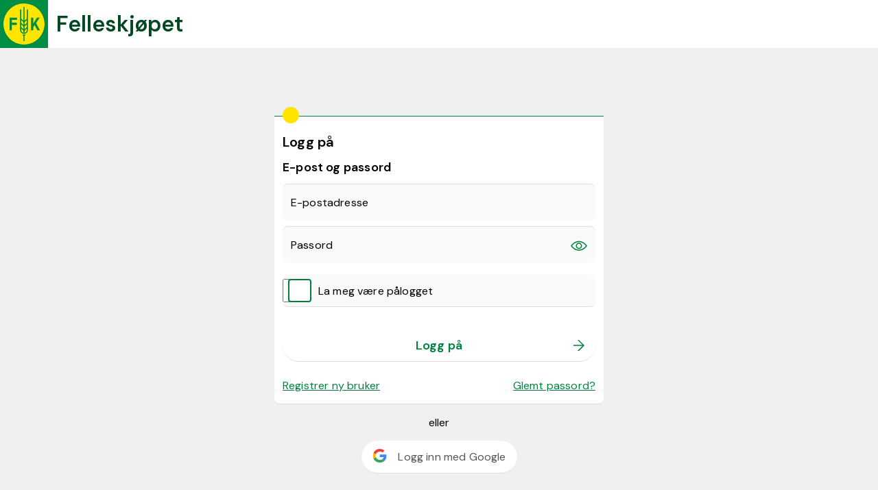

--- FILE ---
content_type: text/html
request_url: https://b2cfkprodstorage.blob.core.windows.net/static/min-gaard/templates/unified.html?v=fk-prod-23.06-07:58
body_size: 2629
content:
<!doctype html>
<html lang="no">
  <head>
    <meta http-equiv="Content-Type" content="text/html; charset=UTF-8" />
    <title>Min gård</title>

    <meta http-equiv="X-UA-Compatible" content="IE=edge" />
    <meta name="viewport" content="width=device-width, initial-scale=1" />

    <link href="https://b2cfkprodstorage.blob.core.windows.net/static/min-gaard/css/variables.css" rel="stylesheet" type="text/css" data-preload="true" />
    <link href="https://b2cfkprodstorage.blob.core.windows.net/static/min-gaard/css/common.css" rel="stylesheet" type="text/css" data-preload="true" />
    <link href="https://b2cfkprodstorage.blob.core.windows.net/static/min-gaard/css/media-queries.css" rel="stylesheet" type="text/css" data-preload="true" />
    <link
      href="https://fonts.googleapis.com/css2?family=DM+Sans:wght@400;600&display=swap"
      rel="stylesheet"
    />
  </head>

  <body>
    <header class="header">
      <div class="header__container">
        <div class="header__main-content">
          <div class="header__block-container image-background">
            <img
              class="header__block-container fk-logo fade-in"
              src="https://b2cfkprodstorage.blob.core.windows.net/static/min-gaard/assets/images/fk.svg"
              alt="Felleskjøpet logo"
            />
            <div class="header__icon-placeholder"></div>
          </div>
          <div class="header__title-container">
            <h1 class="header__title">Min gård</h1>
          </div>
        </div>
      </div>
    </header>
    <div class="container fade-in">
      <!-- Placeholder for CMS content -->
      <div class="cms__container"></div>

      <!-- Login form -->
      <div class="form__header">
        <div class="form__header-icon form__header-icon--sun"></div>
      </div>
      <div class="form">
        <div id="unified" class="form__content">
          <h3 id="heading--log-in">Logg på Min gård</h3>
          <div id="api"></div>
        </div>
      </div>
    </div>
    <footer class="footer fade-in">
      <div class="footer_tile-group">
        <div class="footer_tile footer_tile--secondary"></div>
        <div class="footer_tile footer_tile--primary-dark"></div>
        <div class="footer_tile footer_tile--white"></div>
      </div>
      <div class="footer_line"></div>
    </footer>
    <script src="https://b2cfkprodstorage.blob.core.windows.net/static/min-gaard/js/common.js"></script>
    <script src="https://b2cfkprodstorage.blob.core.windows.net/static/min-gaard/js/unified.js"></script>
  </body>
</html>


--- FILE ---
content_type: text/css
request_url: https://b2cfkprodstorage.blob.core.windows.net/static/min-gaard/css/variables.css
body_size: 1299
content:
:root{--primary-color:#00803e;--primary-light-color:#86c612;--primary-dark-color:#004820;--secondary-color:#ffe500;--green-color-300:#67bb90;--green-color-100:#cce8d7;--green-light-color:#e7f4d0;--green-logo-color:#008d44;--background-color:#f0f0f0;--surface-hover-color:#ddd;--input-background-color:#fafafa;--input-border-color:#ddd;--input-focus-color:#6bcbe9;--input-error-color:#ffe4e8;--text-support-color:#555;--border-hover-color:#cacaca;--error-color:#d70c28;--warning-color:#ffcc68;--question-color:#2961ad;--font-family:"DM Sans","Arial";--letter-spacing:0.01em;--h1-size:2rem;--h2-size:1.5rem;--h3-size:1.25rem;--h4-size:1.125rem;--h5-size:1rem;--small-size:0.875rem;--line-height:1.5;--input-size:48px;--checkbox-size:34px;--form-width:480px;--cms-message-width:500px;--form-field-height:52px;--logo-desktop-size:70px;--logo-mobile-size:48px;--icon-size:24px;--icon-size-small:16px;--header-desktop-height:70px;--header-mobile-height:48px;--tile-size:70px;--footer-height:30px;--spacing-1:0.25rem;--spacing-2:0.5rem;--spacing-3:0.75rem;--spacing-4:1rem;--spacing-5:1.5rem;--spacing-6:2rem;--border-radius:8px;--box-shadow:0px 3px 6px 1px rgba(0,0,0,.13);--input-label-transition:all 0.2s ease;--button-transition:background-color 150ms ease,border-color 150ms ease,transform 100ms ease}

--- FILE ---
content_type: text/css
request_url: https://b2cfkprodstorage.blob.core.windows.net/static/min-gaard/css/common.css
body_size: 16326
content:
html{box-sizing:border-box}*,:after,:before{box-sizing:inherit}body{background-color:var(--background-color);display:grid;font-family:var(--font-family);grid-template-rows:auto 1fr 4.375rem;margin:0;min-height:100vh}a{color:var(--primary-color)}a:hover{color:var(--primary-dark-color)}a,button,h1,h2,h3,h4,h5,i,input,label,p{-webkit-font-smoothing:antialiased;font-family:var(--font-family);letter-spacing:var(--letter-spacing)}h1,h2,h3,h4,h5{margin:0}h1{letter-spacing:0}h2{font-size:var(--h2-size)}h3{font-size:var(--h3-size)}h3,h4{margin-bottom:var(--spacing-3)}h4{font-size:var(--h4-size)}ul{margin:0;padding:0}ul li{list-style:none}::placeholder{letter-spacing:var(--letter-spacing);opacity:0}.image-background{background-color:var(--green-logo-color);position:relative;text-align:left}.header__icon-placeholder{background-color:var(--secondary-color);border-radius:50%;height:86%;left:7%;position:absolute;top:7%;width:86%;z-index:1}.fk-logo{position:absolute;z-index:2}.header__container{background-color:#fff;display:grid;grid-template-columns:auto;height:var(--header-desktop-height)}.header__main-content{display:flex}.header__block-container{height:var(--tile-size);width:var(--tile-size)}.header__title-container{align-items:center;display:flex}.header__title{color:var(--primary-dark-color);font-family:var(--font-family);margin:0;margin-left:var(--spacing-3)}.container{align-items:center;padding:2.25rem var(--spacing-3) 0}.cms__container,.container{display:flex;flex-direction:column}.cms__container{gap:var(--spacing-6);max-width:var(--cms-message-width)}.cms__message-header{background-color:transparent;position:relative;width:100%}.cms__message-header:before{bottom:-.75rem;content:"";height:var(--icon-size);left:50%;position:absolute;right:50%;transform:translateX(-50%);width:var(--icon-size)}.cms__message-content{background-color:#fff;border-bottom:1px solid var(--input-border-color);border-radius:0 0 var(--border-radius) var(--border-radius);padding:var(--spacing-4) var(--spacing-3) var(--spacing-3);text-align:center;h4{margin-bottom:var(--spacing-1);margin-top:var(--spacing-2)}p{margin:0}}.cms__message-variant-info{border-bottom:1px solid var(--input-focus-color)}.cms__message-variant-info:before{background-image:url(https://b2cfkprodstorage.blob.core.windows.net/static/min-gaard/assets/images/info-ikon.svg)}.cms__message-variant-danger{border-bottom:1px solid var(--error-color)}.cms__message-variant-danger:before{background-image:url(https://b2cfkprodstorage.blob.core.windows.net/static/min-gaard/assets/images/fare-ikon.svg)}.cms__message-variant-success{border-bottom:1px solid var(--primary-light-color)}.cms__message-variant-success:before{background-image:url(https://b2cfkprodstorage.blob.core.windows.net/static/min-gaard/assets/images/suksess-ikon.svg)}.cms__message-variant-warning{border-bottom:1px solid var(--warning-color)}.cms__message-variant-warning:before{background-image:url(https://b2cfkprodstorage.blob.core.windows.net/static/min-gaard/assets/images/oppmerksomhet-ikon.svg)}.cms__message-variant-question{border-bottom:1px solid var(--question-color)}.cms__message-variant-question:before{background-image:url(https://b2cfkprodstorage.blob.core.windows.net/static/min-gaard/assets/images/sporsmal-ikon.svg)}.cms__message-variant-default{border-bottom:1px solid var(--primary-color)}.cms__message-variant-default:before{background-color:var(--secondary-color);border-radius:50%}#api{display:flex;flex-direction:column;flex-grow:1}.form{background-color:#fff;border-bottom:1px solid var(--input-border-color);border-bottom-left-radius:var(--border-radius);border-bottom-right-radius:var(--border-radius)}.form,.form__header{max-width:var(--form-width);width:100%}.form__header{background-color:transparent;border-bottom:1px solid var(--primary-color);height:1rem;margin-top:3rem;z-index:2}.form__header-icon{bottom:0;left:.75rem;position:relative;top:.125rem}.form__header-icon--sun{background-color:var(--secondary-color);border-radius:50%;height:1.5rem;width:1.5rem}.form__content form{display:flex;flex-direction:column;flex-grow:1}.form__content .intro p{margin:0 0 var(--spacing-3) 0}.form__content{display:flex;flex-direction:column;min-height:18.75rem;padding:var(--spacing-5) var(--spacing-3) var(--spacing-3)}.form__content #email,.form__content #signInName{margin-bottom:var(--spacing-2)}.form__content .attrEntry,.form__content .entry-item{position:relative}.form__content .attrEntry label,.form__content .entry-item label{left:var(--spacing-3);pointer-events:none;position:absolute;top:17px;transition:var(--input-label-transition)}.form__content .attrEntry .label-shrink,.form__content .attrEntry:has(input:-webkit-autofill) label,.form__content .entry-item .label-shrink,.form__content .entry-item:has(input:-webkit-autofill) label{color:var(--text-support-color);font-size:.875rem;font-weight:700;top:0;transform:translateY(5px)}.form__content input[type=password],.form__content input[type=text]{background-color:var(--input-background-color);border:0;border-radius:var(--border-radius);border-top:1px solid var(--input-border-color);color:#000;font-size:1rem;min-height:var(--form-field-height);padding:var(--spacing-5) var(--spacing-3) var(--spacing-2);transition:var(--input-label-transition);width:100%}.form__content input[type=password]:hover,.form__content input[type=text]:hover{background-color:var(--background-color);border-top:1px solid var(--border-hover-color)}.form__content a:focus,.form__content button:focus,.form__content input:focus{outline:3px solid var(--input-focus-color)}.form__content#forgotPassword .textInput,.form__content#profile .textInput,.form__content#resetPassword #attributeList,.form__content#resetPassword .textInput,.form__content#selfAsserted #attributeList,.form__content#selfAsserted .textInput{margin-bottom:var(--spacing-3)}.form__content .rememberMe{align-items:center;background-color:var(--input-background-color);border-bottom:1px solid var(--input-border-color);border-radius:var(--border-radius);border-top:1px solid transparent;display:grid;gap:var(--spacing-1);grid-template-columns:var(--logo-mobile-size) 1fr;height:var(--input-size);margin-bottom:var(--spacing-6);margin-top:var(--spacing-4);width:auto}.form__content .rememberMe:hover{background-color:var(--surface-hover-color);border-bottom:1px solid var(--border-hover-color)}.error{color:var(--error-color);font-style:italic;height:0;position:relative}.form__content#forgotPassword .error.itemLevel,.form__content#profile .error.itemLevel,.form__content#resetPassword .error.itemLevel,.form__content#selfAsserted .error.itemLevel,.form__content#unified .error.itemLevel,.form__content#verifyLinkAccount .error.itemLevel{top:calc(var(--form-field-height) + var(--spacing-1))}.error p{align-items:center;column-gap:var(--spacing-1);display:grid;grid-template-columns:var(--icon-size) 1fr;margin:0}.error.itemLevel p:before,.error.pageLevel p:before{background-image:url(https://b2cfkprodstorage.blob.core.windows.net/static/min-gaard/assets/images/fare-ikon.svg);background-repeat:no-repeat;content:"";display:block;height:var(--icon-size);width:var(--icon-size)}input.highlightError{background-color:var(--input-error-color);border:2px solid var(--error-color)}.form__content .rememberMe input[type=checkbox]{appearance:none;border:0;cursor:pointer;height:var(--checkbox-size);margin:0;outline:0;width:var(--checkbox-size)}.form__content .rememberMe label{align-items:center;cursor:pointer;display:flex;height:100%}.form__content .rememberMe input[type=checkbox]:after{background-color:#fff;background-position:50%;background-repeat:no-repeat;border:2px solid var(--primary-color);border-radius:4px;content:"";display:block;height:var(--checkbox-size);left:var(--spacing-2);position:relative;width:var(--checkbox-size)}.form__content .rememberMe input[type=checkbox]:hover:after{background-image:url(https://b2cfkprodstorage.blob.core.windows.net/static/min-gaard/assets/images/sjekkboks-hover.svg);border-color:var(--primary-dark-color)}.form__content .rememberMe input[type=checkbox]:checked:after{background-color:var(--primary-color);background-image:url(https://b2cfkprodstorage.blob.core.windows.net/static/min-gaard/assets/images/sjekkboks.svg)}.form__content .rememberMe input[type=checkbox]:checked:hover:after{background-color:var(--primary-dark-color)}.form__content .rememberMe:has(input:checked){border-bottom:1px solid transparent;border-top:1px solid #d3ebaa}.form__content button:not(.form__toggle-button){align-items:center;border:none;border-radius:calc(var(--border-radius)*3);color:var(--primary-color);cursor:pointer;display:flex;font-size:1.125rem;font-weight:700;height:var(--input-size);justify-content:center;padding:var(--spacing-4) var(--spacing-3);position:relative;transition:var(--button-transition);width:100%}.form__content button:not(.form__toggle-button):active{transform:scale(.9)}.form__content button#cancel,.form__content button#continue,.form__content button#next,.form__content button.sendCode,.form__content button.verifyCode{background-color:#fff;border-bottom:1px solid var(--input-border-color);color:var(--primary-color)}.form__content button#cancel.active,.form__content button#continue.active,.form__content button#next.active,.form__content button.sendCode.active,.form__content button.verifyCode.active{border-bottom:1px solid var(--primary-dark-color)}.form__content button.submit{background-image:url(https://b2cfkprodstorage.blob.core.windows.net/static/min-gaard/assets/images/loading.svg)}.form__content button#cancel:hover,.form__content button#continue:hover,.form__content button#next:hover{background-color:var(--surface-hover-color);border-bottom:1px solid var(--border-hover-color);color:var(--primary-dark-color)}.form__content button#continue.active:hover,.form__content button#next.active:hover,.form__content button.sendButton:hover{background-color:var(--primary-dark-color)}.form__content button#continue:after,.form__content button#next:after{background-image:url(https://b2cfkprodstorage.blob.core.windows.net/static/min-gaard/assets/images/pil.svg);bottom:0;color:red;content:"";height:var(--icon-size-small);margin:auto;position:absolute;right:var(--spacing-4);top:0;width:var(--icon-size-small)}.form__content button#continue.active,.form__content button#next.active,.form__content button.sendButton,.form__content button.sendCode.active,.form__content button.verifyCode.active,.form__content:has(input:-webkit-autofill) button#continue,.form__content:has(input:-webkit-autofill) button#next{background-color:var(--primary-color);border-bottom:1px solid var(--primary-dark-color);color:#fff}.form__content button#continue.active:after,.form__content button#next.active:after,.form__content button.sendCode.active:after,.form__content button.verifyCode.active:after{background-image:url(https://b2cfkprodstorage.blob.core.windows.net/static/min-gaard/assets/images/pil-hvit.svg)}.form__content#forgotPassword form .buttons,.form__content#linkAccount form .buttons,.form__content#profile form .buttons,.form__content#resetPassword form .buttons,.form__content#selfAsserted form .buttons,.form__content#verifyLinkAccount form .buttons,.form__content#wantsToResetPassword form .buttons{align-items:end;flex-grow:1}.form__content#verifyLinkAccount .buttons:not(.verify){display:flex;flex-direction:row;gap:var(--spacing-3)}.form__content#forgotPassword .buttons:not(.verify),.form__content#linkAccount .buttons:not(.verify),.form__content#profile .buttons:not(.verify),.form__content#resetPassword .buttons:not(.verify),.form__content#selfAsserted .buttons:not(.verify),.form__content#wantsToResetPassword .buttons:not(.verify){display:flex;flex-direction:row-reverse;gap:var(--spacing-3)}.form__content#verifyLinkAccount .buttons--links{display:flex;justify-content:center}#EmailVerificationControl_but_change_claims,#EmailVerificationControl_but_send_new_code{background:none;border:none;color:var(--primary-color);cursor:pointer;font:inherit;height:fit-content;margin:var(--spacing-3) 0;padding:0;padding-left:var(--spacing-1);text-align:center;text-decoration:underline;width:fit-content}.form__content .form__toggle-button{align-items:center;background-color:transparent;background-position:50%;background-repeat:no-repeat;border:none;border-radius:var(--border-radius);bottom:0;cursor:pointer;display:flex;font-size:var(--small-size);justify-content:center;margin-top:2px;max-height:var(--form-field-height);position:absolute;right:0;top:0;width:var(--input-size)}.form__content .show-password{background-image:url(https://b2cfkprodstorage.blob.core.windows.net/static/min-gaard/assets/images/vis-passord.svg)}.form__content .hide-password{background-image:url(https://b2cfkprodstorage.blob.core.windows.net/static/min-gaard/assets/images/skjul-passord.svg)}.form__content #createAccount{float:left;margin-bottom:var(--spacing-1);margin-top:var(--spacing-5)}.form__content #forgotPassword{float:right;margin-bottom:var(--spacing-1);margin-top:var(--spacing-5)}.footer{align-items:end;display:grid;grid-template-columns:var(--tile-size) 1fr}.footer_tile-group{height:var(--footer-height);width:var(--tile-size)}.footer_tile{height:calc(var(--footer-height)/3)}.footer_tile--secondary{background-color:var(--secondary-color)}.footer_tile--primary-dark{background-color:var(--primary-dark-color)}.footer_tile--white{background-color:#fff}.footer_line{background-color:var(--primary-light-color);height:calc(var(--footer-height)/3)}.fade-in{animation-duration:.3s;animation-iteration-count:1;animation-name:fadeInOpacity;animation-timing-function:ease-in;opacity:1}.fade-out{animation-duration:.3s;animation-iteration-count:1;animation-name:fadeOutOpacity;animation-timing-function:ease-out;opacity:0}@keyframes fadeInOpacity{0%{opacity:0}to{opacity:1}}@keyframes fadeOutOpacity{0%{opacity:1}to{opacity:0}}#unified .intro,.claims-provider-list-buttons .intro,.divider,.form__content .helpLink,.form__content .verificationInfoText,.hide-element,.verifying-modal{display:none!important}.spinner--div,.spinner--div-active{--_m:conic-gradient(#0000 10%,#000),linear-gradient(#000 0 0) content-box;animation:spin 1.75s linear infinite;background:var(--primary-color);border-radius:50%;height:1.25rem;-webkit-mask:var(--_m);mask:var(--_m);-webkit-mask-composite:source-out;mask-composite:subtract;padding:var(--spacing-1);position:relative;width:1.25rem}.spinner--div-active{background:#fff}@keyframes spin{to{transform:rotate(1turn)}}.spinner--container:after{display:none}#checkSpam--paragraph{margin-bottom:1.25rem;margin-top:var(--spacing-2)}.radio-group{display:flex;flex-direction:column;gap:var(--spacing-2);margin-bottom:var(--spacing-4)}.radio-group input[type=radio]{appearance:none;background-color:#fff;border-radius:50%;cursor:pointer;display:inline-block;height:2rem;margin:0;outline:none;transition:none;width:2.168rem}.radio-group input[type=radio]:checked{background-color:var(--primary-color);border-color:var(--primary-color);box-shadow:inset -.01rem -.01rem 0 .35rem #fff}.radio-group__item label{cursor:pointer;padding-left:.5rem;width:100%}.radio-group__item{align-items:center;background-color:#fff;border:1px solid var(--input-border-color);cursor:pointer;display:flex;padding:var(--spacing-2)}.radio-group__item:has(input:checked){background-color:var(--green-light-color);border:1px solid var(--green-light-color)}.radio-group__item:hover{background-color:var(--surface-hover-color)}#GoogleExchange{background:#fff;border:none;border-bottom:1px solid var(--input-border-color);border-radius:calc(var(--border-radius)*3);color:var(--text-support-color);cursor:pointer;font-size:1rem;height:3rem;letter-spacing:.01em;line-height:var(--spacing-5);padding:var(--spacing-2) var(--spacing-4);position:relative;text-align:end;transition:var(--button-transition);width:14.1875rem}#GoogleExchange:hover{background-color:var(--surface-hover-color);border-bottom:1px solid var(--border-hover-color)}.center-content{align-items:center;display:flex;justify-content:center}button#GoogleExchange:before{background-image:url(https://b2cfkprodstorage.blob.core.windows.net/static/min-gaard/assets/images/google.svg);background-repeat:no-repeat;bottom:0;content:"";height:var(--icon-size);left:var(--spacing-4);margin:auto;position:absolute;top:0;width:var(--icon-size)}

--- FILE ---
content_type: text/css
request_url: https://b2cfkprodstorage.blob.core.windows.net/static/min-gaard/css/media-queries.css
body_size: 1503
content:
@media only screen and (max-width:739px){.header__container{display:grid;grid-template-columns:fit-content 1fr;height:var(--header-mobile-height)}.image-background{align-items:center;display:flex;height:var(--header-mobile-height);justify-content:center;width:var(--header-mobile-height)}.fk-logo{height:var(--logo-mobile-size);width:var(--logo-mobile-size)}.header__icon-placeholder{height:40px;left:var(--spacing-1);top:var(--spacing-1);width:40px}.header__title{font-size:var(--h4-size);letter-spacing:.01rem;margin-left:var(--spacing-2)}.header__button-group{width:3rem}.header__block-container--third-block{border-bottom-left-radius:50%;border-top-left-radius:50%;height:var(--header-mobile-height);width:var(--header-mobile-height)}.footer,.header__block-container--first-block,.header__block-container--second-block{display:none}.form__content#verifyLinkAccount .buttons:not(.verify){flex-direction:column-reverse}.form__content#forgotPassword .buttons:not(.verify),.form__content#linkAccount .buttons:not(.verify),.form__content#profile .buttons:not(.verify),.form__content#resetPassword .buttons:not(.verify),.form__content#selfAsserted .buttons:not(.verify){flex-direction:column}.form__content button#EmailVerificationControl_but_send_code,.form__content button#EmailVerificationControl_but_verify_code,.form__content button#continue,.form__content button#next{margin-bottom:0}}@media only screen and (max-width:426px){.form{margin:0 var(--spacing-2)}.message{margin-bottom:var(--spacing-6)}}

--- FILE ---
content_type: image/svg+xml
request_url: https://b2cfkprodstorage.blob.core.windows.net/static/min-gaard/assets/images/pil.svg
body_size: 291
content:
<svg width="16" height="16" viewBox="0 0 16 16" fill="none" xmlns="http://www.w3.org/2000/svg">
<path d="M5.86631 15.9999L13.1255 8.7403L-0.000245413 8.7403L-0.000245282 7.23357L13.1255 7.23357L5.89219 -8.83653e-07L7.99974 -6.99405e-07L16 8L8 16L5.86631 15.9999Z" fill="#00803e"/>
</svg>


--- FILE ---
content_type: image/svg+xml
request_url: https://b2cfkprodstorage.blob.core.windows.net/static/min-gaard/assets/images/vis-passord.svg
body_size: 1054
content:
<svg width="24" height="25" viewBox="0 0 24 25" fill="#00803E" xmlns="http://www.w3.org/2000/svg">
    <path fill-rule="evenodd" clip-rule="evenodd" d="M16.4486 12.7292C16.4486 15.2145 14.4339 17.2292 11.9486 17.2292C9.46333 17.2292 7.44861 15.2145 7.44861 12.7292C7.44861 10.244 9.46333 8.22925 11.9486 8.22925C14.4339 8.22925 16.4486 10.244 16.4486 12.7292ZM14.9486 12.7292C14.9486 14.3861 13.6055 15.7292 11.9486 15.7292C10.2918 15.7292 8.94861 14.3861 8.94861 12.7292C8.94861 11.0724 10.2918 9.72925 11.9486 9.72925C13.6055 9.72925 14.9486 11.0724 14.9486 12.7292Z" fill="#00803E"/>
    <path fill-rule="evenodd" clip-rule="evenodd" d="M12 5.72925C16.8443 5.72925 21.1602 8.4653 23.9486 12.7292C21.1602 16.9932 16.8443 19.7292 12 19.7292C7.15566 19.7292 2.83977 16.9932 0.0513916 12.7292C2.83977 8.4653 7.15566 5.72925 12 5.72925ZM12 18.2292C8.0613 18.2292 4.43331 16.166 1.87926 12.7292C4.43331 9.29254 8.0613 7.22925 12 7.22925C15.9387 7.22925 19.5667 9.29254 22.1207 12.7292C19.5667 16.166 15.9387 18.2292 12 18.2292Z" fill="#00803E"/>
</svg>


--- FILE ---
content_type: application/x-javascript
request_url: https://b2cfkprodstorage.blob.core.windows.net/static/min-gaard/js/common.js
body_size: 12050
content:
const version=window.SETTINGS?window.SETTINGS.remoteResource.split("v=")[1]:null;console.log(version??"No version found.");const isDevEnvironment=version?.includes("fk-test");const root=document.querySelector(":root");const theme=getComputedStyle(root);const attrEntryList=Array.from(document.getElementsByClassName("attrEntry"));const entryItemList=Array.from(document.getElementsByClassName("entry-item"));const emailVerificationControl_error_message=document.getElementById("EmailVerificationControl_error_message");const pageLevelErrorList=Array.from(document.getElementsByClassName("pageLevel"));const itemLevelErrorList=Array.from(document.getElementsByClassName("itemLevel"));const errorList=[...pageLevelErrorList,...itemLevelErrorList];if(emailVerificationControl_error_message)errorList.push(emailVerificationControl_error_message);const fkLogos=Array.from(document.getElementsByClassName("fk-logo"));const emailInput=document.querySelector("#email");const formContainer=document.querySelector(".container");const footer=document.querySelector(".footer");const textInputs=document.querySelectorAll("input[type=text], input[type=password]");const labels=document.querySelectorAll("label:not(#EmailVerificationControl_label)");function detectCurrentPage(){const pageHeading=document.querySelector("h3").innerText;const pageDescription=document.querySelector(".intro p");const pageDescriptionText=pageDescription?pageDescription.innerText:"";if(pageHeading==="Logg på Min gård")return"unified";if(pageHeading==="Nytt passord")return"resetPassword";if(pageHeading==="Oppdater profil")return"profile";if(pageHeading==="Glemt passord")switch(pageDescriptionText){case"Skriv inn e-postadressen din, så sender vi deg en kode som skal brukes til å sette nytt passord.":return"forgotPassword_email";case"Skriv inn koden som du fikk på e-post:":return"forgotPassword_verification"}if(pageHeading==="Opprett ny bruker")switch(pageDescriptionText){case"Skriv inn e-postadressen din, så sender vi deg en kode som skal brukes til registrering.":return"selfAsserted_email";case"Skriv inn koden som du fikk på e-post:":return"selfAsserted_verification";case"Registrer ny brukerprofil ved å fylle ut skjemaet under. Alle feltene er obligatoriske.":return"selfAsserted_registration"}return undefined}const subHeadings={unified:"E-post og passord",profile:"Brukerinformasjon",forgotPassword_email:"E-post",forgotPassword_verification:"Verifiser kode",selfAsserted_email:"E-post",selfAsserted_verification:"Verifiser kode",selfAsserted_registration:"Brukerinformasjon"};function setSubHeadings(){const currentPage=detectCurrentPage();if(currentPage){const formHeading=document.querySelector("h3");const subHeading=document.createElement("h4");subHeading.textContent=subHeadings[currentPage];formHeading.parentNode.insertBefore(subHeading,formHeading.nextSibling)}}setSubHeadings();const isAutoFilled=element=>{return[":autofill",":-webkit-autofill",":-moz-autofill"].some(selector=>{try{return element.matches(selector)}catch{return false}})};Array.from(textInputs).forEach((input,index)=>{const isInputAutoFilled=isAutoFilled(input);if(isInputAutoFilled||input.value.length>0){labels[index].classList.add("label-shrink")}input.addEventListener("focus",()=>{labels[index].classList.add("label-shrink")});input.addEventListener("keydown",()=>{if(input.classList.contains("highlightError")){input.classList.remove("highlightError")}});input.addEventListener("blur",()=>{if(input.value.length===0&&!isInputAutoFilled){labels[index].classList.remove("label-shrink")}})});const submitButton=document.querySelector("[type=submit]");const spinner=document.createElement("div");if(submitButton&&Array.from(textInputs).every(input=>input.value.length>0||isAutoFilled(input))){submitButton.classList.add("active")}function isValidEmail(email){const emailRegex=/^[a-zA-Z0-9!#$%&'+^_`{}~-]+(?:\.[a-zA-Z0-9!#$%&'+^_`{}~-]+)*@(?:[a-zA-Z0-9](?:[a-zA-Z0-9-]*[a-zA-Z0-9])?\.)+[a-zA-Z0-9](?:[a-zA-Z0-9-]*[a-zA-Z0-9])?$/;return emailRegex.test(email)}function isValidPhone(phoneNumber){const phoneRegex=/^\+?(\d{1,3})?[ -]?\(?(0|\d{2,4})\)?[ -]?(\d{2,4})[ -]?(\d{2,4})$/;return phoneRegex.test(phoneNumber)}function isValidPassword(password){const passwordRegex=/^((?=.*[a-z])(?=.*[A-Z])(?=.*\d)|(?=.*[a-z])(?=.*[A-Z])(?=.*[^A-Za-z0-9])|(?=.*[a-z])(?=.*\d)(?=.*[^A-Za-z0-9])|(?=.*[A-Z])(?=.*\d)(?=.*[^A-Za-z0-9]))([A-Za-z\d@#$%^&amp;*\-_+=[\]{}|\\:',?/`~&quot;();!]|\.(?!@)){8,64}$/;return passwordRegex.test(password)}function isValidInput(input){switch(input.id){case"VerificationCode":return input.value.length===6;case"password":case"newPassword":case"reenterPassword":return isValidPassword(input.value);case"email":case"signInName":return isValidEmail(input.value);case"mobile":return isValidPhone(input.value);default:return input.value.length>0}}window.addEventListener("input",()=>{const isValid=Array.from(textInputs).every(isValidInput);submitButton.classList.toggle("active",isValid)});const buttons=Array.from(document.getElementsByTagName("button"));let clickedElement;buttons.forEach(clickableElement=>{clickableElement.addEventListener("click",event=>{clickedElement=event.target})});window.addEventListener("beforeunload",()=>{if(clickedElement.id==="GoogleExchange")clickedElement.classList.add("center-content");clickedElement.classList.contains("active")?spinner.classList.add("spinner--div-active"):spinner.classList.add("spinner--div");clickedElement.classList.add("spinner--container");clickedElement.innerHTML="";clickedElement.appendChild(spinner)});const passwordInputs=document.querySelectorAll("input[type=password]");passwordInputs.forEach(passwordInput=>{const toggleVisibilityPwdButton=document.createElement("button");toggleVisibilityPwdButton.type="button";toggleVisibilityPwdButton.onclick=()=>togglePwdVisibility(passwordInput,toggleVisibilityPwdButton);toggleVisibilityPwdButton.classList.add("form__toggle-button");toggleVisibilityPwdButton.classList.add("show-password");passwordInput.after(toggleVisibilityPwdButton)});function togglePwdVisibility(passwordInput,toggleVisibilityPwdButton){if(passwordInput.type==="password"){passwordInput.type="text";toggleVisibilityPwdButton.classList.remove("show-password");toggleVisibilityPwdButton.classList.add("hide-password")}else{passwordInput.type="password";toggleVisibilityPwdButton.classList.remove("hide-password");toggleVisibilityPwdButton.classList.add("show-password")}}const verificationCodeElement=document.getElementById("VerificationCode");const googleVerifyCodeButton=document.getElementById("EmailVerificationControl_but_verify_code");if(verificationCodeElement&&!googleVerifyCodeButton){const checkSpamDiv=document.createElement("div");checkSpamDiv.innerHTML='<p id="checkSpam--paragraph"><i>Fikk du ikke e-post?</i><br/>Sjekk søppelpost. Hvis du skrev feil e-post, kan du gå tilbake og prøve på nytt.</p>';verificationCodeElement.insertAdjacentElement("afterend",checkSpamDiv)}const errorObserver=new MutationObserver(()=>{showError()});errorList.forEach(error=>{errorObserver.observe(error,{attributes:true,attributeFilter:["style","class"]})});const addSpace=list=>{list.forEach(div=>{const errorDiv=div.querySelector(".error.itemLevel");const errorDivStyle=window.getComputedStyle(errorDiv);const inputField=div.querySelector("input");const paragraph=errorDiv.querySelector("p");if(inputField&&paragraph&&(errorDiv.classList.contains("show")||errorDivStyle.getPropertyValue("display")==="block")){const paragraphHeight=paragraph.offsetHeight;inputField.style.marginBottom=paragraphHeight+12+"px";const checkSpamParagraph=document.getElementById("checkSpam--paragraph");if(checkSpamParagraph)checkSpamParagraph.style.marginTop="14px"}else if(inputField){inputField.style.marginBottom=theme.getPropertyValue("--spacing-3")}})};const showGlobalError=(lastItemLevelDiv,height,errorMsg)=>{const errorDiv=lastItemLevelDiv.querySelector(".error.itemLevel");if(errorDiv)errorDiv.style.display="block";const paragraph=lastItemLevelDiv.querySelector("p");if(paragraph&&(!paragraph.id||paragraph.id!=="checkSpam--paragraph")){paragraph.innerText=errorMsg}else{if(errorDiv)errorDiv.innerHTML=`<p>${errorMsg}</p>`}const inputField=lastItemLevelDiv.querySelector("input");if(inputField&&height){inputField.style.marginBottom=height+12+"px";const checkSpamParagraph=document.getElementById("checkSpam--paragraph");if(checkSpamParagraph)checkSpamParagraph.style.marginTop="14px"}else if(inputField){inputField.style.marginBottom=theme.getPropertyValue("--spacing-3")}};const showError=()=>{errorList.forEach(error=>{if(error.innerText.length>0){error.innerHTML=`<p>${error.innerText}</p>`}});if(itemLevelErrorList.every(div=>!div.innerHTML.trim()||window.getComputedStyle(div).getPropertyValue("display")==="none")){pageLevelErrorList.forEach(div=>{if(window.getComputedStyle(div).getPropertyValue("display")==="block"){const paragraph=div.querySelector("p");showGlobalError(attrEntryList.slice(-1)[0]||entryItemList.slice(-1)[0],paragraph.offsetHeight,div.innerText)}})}if(emailVerificationControl_error_message){const isTooManyCodes=emailVerificationControl_error_message.innerText==="Fikk du ikke e-post? Sjekk søppelpost og prøv på nytt senere.";if(emailVerificationControl_error_message.style.display==="inline"||isTooManyCodes){emailVerificationControl_error_message.style.display="none";emailVerificationControl_error_message.parentElement.style.display="none";const verificationCodeInput=document.querySelector("#VerificationCode");showGlobalError(isTooManyCodes?emailInput.parentElement:verificationCodeInput.parentElement,emailVerificationControl_error_message.parentElement.style.height,emailVerificationControl_error_message.innerText)}}if(attrEntryList)addSpace(attrEntryList);if(entryItemList)addSpace(entryItemList)};const beforeUnloadListener=event=>{event.preventDefault();[...fkLogos,formContainer,footer].forEach(element=>{element.classList.add("fade-out")})};addEventListener("beforeunload",beforeUnloadListener,{capture:true});removeEventListener("beforeunload",beforeUnloadListener,{capture:true});const headerTitle=document.querySelector(".header__title");const headingLogin=document.querySelector("#heading--log-in");const params=new URLSearchParams(window.location.search);const client_app=params.get("client_app");const isMinGaard=client_app==="min-gaard";if(!client_app||!isMinGaard){if(headerTitle)headerTitle.innerText="Felleskjøpet";if(headingLogin)headingLogin.innerText="Logg på";document.title="Felleskjøpet"}const numberInputs=document.querySelectorAll("#VerificationCode");numberInputs.forEach(input=>{input.setAttribute("inputmode","numeric");input.setAttribute("oninput","this.value = this.value.replace(/\\D+/g, '')")});const id=isDevEnvironment?"690279":"31696";const url=`https://web${isDevEnvironment?"-stage":""}-backend.felleskjopet.no/api/myfarm/announcement/getall?id=${id}`;function parseAsLocal(iso){const localString=iso.replace(/(Z|[+-]\d{2}:\d{2})$/,"");return new Date(localString)}function displayCmsMessages(data){const cmsApp=isMinGaard?"innlogging-mg":"innlogging-nh";const filteredDataByStartDate=data.filter(message=>{const startLocal=parseAsLocal(message.startDate);const now=new Date;return startLocal<now});const filteredDataByApp=filteredDataByStartDate.filter(message=>message.apps?.includes(cmsApp));filteredDataByApp.forEach(message=>{const container=document.querySelector(".cms__container");if(!container)return;const messageDiv=document.createElement("div");messageDiv.innerHTML=`
      <div>
        <div class="cms__message-header cms__message-variant-${message.variant||"danger"}"></div>
        <div class="cms__message-content">
          <h4>${message.heading}</h4>
          <div>${message.content}</div>
        </div>
      </div>
  `;container.appendChild(messageDiv)})}fetch(url).then(response=>{if(!response.ok){throw new Error(`HTTP error! Status: ${response.status}`)}return response.json()}).then(data=>{displayCmsMessages(data)}).catch(error=>{console.error("Failed to fetch CMS data",error)});

--- FILE ---
content_type: application/x-javascript
request_url: https://b2cfkprodstorage.blob.core.windows.net/static/min-gaard/js/unified.js
body_size: 1429
content:
const rememberMeCheckbox=document.getElementById("rememberMe");const rememberMeWrapper=document.querySelector("div.rememberMe");rememberMeCheckbox.onclick=toggleCheckedColor;function toggleCheckedColor(){if(rememberMeCheckbox.checked){rememberMeWrapper.style.backgroundColor=theme.getPropertyValue("--green-light-color")}else{rememberMeWrapper.style.removeProperty("background-color")}}rememberMeCheckbox.addEventListener("keydown",function(event){if(event.key==="Enter"){event.preventDefault();rememberMeCheckbox.checked=!rememberMeCheckbox.checked;toggleCheckedColor()}});const div=document.createElement("div");const forgotPasswordLink=document.getElementById("forgotPassword");const createAccountLink=document.getElementById("createAccount");const buttonsWrapper=document.querySelector(".buttons");const createAccountWrapper=document.querySelector(".create");if(createAccountWrapper){createAccountWrapper.remove()}div.appendChild(forgotPasswordLink);div.appendChild(createAccountLink);buttonsWrapper.insertAdjacentElement("afterend",div);const googleButton=document.getElementById("GoogleExchange");if(googleButton){const dividerDiv=document.createElement("div");dividerDiv.innerHTML="<p>eller</p>";const optionsDiv=document.querySelector(".options");const containerDiv=document.querySelector(".container");containerDiv.insertAdjacentElement("beforeend",dividerDiv);containerDiv.insertAdjacentElement("beforeend",optionsDiv)}

--- FILE ---
content_type: image/svg+xml
request_url: https://b2cfkprodstorage.blob.core.windows.net/static/min-gaard/assets/images/google.svg
body_size: 1462
content:
<svg width="21" height="21" viewBox="0 0 21 21" fill="none" xmlns="http://www.w3.org/2000/svg">
    <g clip-path="url(#clip0_161_11874)">
    <path d="M20.4905 10.2195C20.4905 9.40014 20.4224 8.80221 20.2752 8.18213H10.6992V11.8804H16.3201C16.2068 12.7995 15.5948 14.1837 14.2349 15.1137L14.2159 15.2375L17.2436 17.5294L17.4534 17.5498C19.3798 15.8114 20.4905 13.2535 20.4905 10.2195Z" fill="#4285F4"/>
    <path d="M10.6992 19.9634C13.453 19.9634 15.7648 19.0775 17.4534 17.5495L14.2349 15.1134C13.3737 15.7003 12.2177 16.11 10.6992 16.11C8.00211 16.11 5.71297 14.3716 4.89695 11.9688L4.77734 11.9787L1.62906 14.3594L1.58789 14.4712C3.26508 17.7266 6.71016 19.9634 10.6992 19.9634Z" fill="#34A853"/>
    <path d="M4.89695 11.9691C4.68164 11.349 4.55703 10.6845 4.55703 9.99806C4.55703 9.31149 4.68164 8.64714 4.88562 8.02707L4.87992 7.89501L1.69219 5.47607L1.58789 5.52455C0.896641 6.87546 0.5 8.39249 0.5 9.99806C0.5 11.6036 0.896641 13.1206 1.58789 14.4715L4.89695 11.9691Z" fill="#FBBC05"/>
    <path d="M10.6992 3.88559C12.6144 3.88559 13.9062 4.69391 14.6429 5.3694L17.5213 2.6233C15.7535 1.01772 13.453 0.0322266 10.6992 0.0322266C6.71016 0.0322266 3.26508 2.26894 1.58789 5.52436L4.88563 8.02688C5.71297 5.62406 8.00211 3.88559 10.6992 3.88559Z" fill="#EB4335"/>
    </g>
    <defs>
    <clipPath id="clip0_161_11874">
    <rect width="20" height="20" fill="white" transform="translate(0.5 0.0322266)"/>
    </clipPath>
    </defs>
    </svg>

--- FILE ---
content_type: image/svg+xml
request_url: https://b2cfkprodstorage.blob.core.windows.net/static/min-gaard/assets/images/fk.svg
body_size: 2975
content:
<svg xmlns="http://www.w3.org/2000/svg" viewBox="0 0 158.72 158.72">
  <defs>
    <style>.cls-1{fill:#ffe500;isolation:isolate;}.cls-2{fill:#008d44;}</style>
  </defs>
  <circle class="cls-1" cx="79.36" cy="79.36" r="67.952"></circle>
  <path class="cls-2" d="M 0 158.72 L 158.72 158.72 L 158.72 0 L 0 0 Z M 79.36 11.434 C 131.67 11.434 164.362 68.06 138.208 113.36 C 112.053 158.662 46.667 158.662 20.512 113.36 C 14.544 103.024 11.404 91.297 11.408 79.36 C 11.415 41.834 41.834 11.415 79.36 11.408 Z"></path>
  <polygon class="cls-2" points="39.044 82.506 55.358 82.506 55.358 75.028 39.044 75.028 39.044 65.966 56.218 65.966 56.218 58.478 31.554 58.478 31.554 100.442 39.044 100.442 39.044 82.506"></polygon>
  <polygon class="cls-2" points="109.99 90.27 114.51 83.08 123.696 100.442 132.17 100.442 119.514 76.526 130.848 58.478 122.01 58.478 109.99 77.612 109.99 58.478 102.502 58.478 102.502 100.442 109.99 100.442 109.99 90.27"></polygon>
  <path class="cls-2" d="M 79.36 114.41 C 78.07 114.38 76.787 114.195 75.54 113.86 L 74.704 117.268 C 75.658 117.507 76.625 117.69 77.6 117.816 L 77.6 135.84 L 81.12 135.84 L 81.12 117.816 C 82.095 117.69 83.062 117.507 84.016 117.268 L 83.18 113.86 C 81.933 114.195 80.65 114.38 79.36 114.41 Z"></path>
  <path class="cls-2" d="M 79.36 112.038 C 86.368 112.031 92.066 106.388 92.142 99.38 L 92.142 99.38 L 92.142 30.98 L 88.634 30.98 L 88.634 58.864 C 88.51 62.148 87.698 63.632 84.028 65.992 C 82.901 66.615 81.915 67.465 81.132 68.488 L 81.132 64.618 L 81.132 64.618 L 81.132 22.88 L 77.662 22.88 L 77.662 63.796 L 77.662 63.796 L 77.662 68.45 C 76.879 67.428 75.893 66.578 74.766 65.954 C 70.722 63.346 70.136 61.822 70.136 57.742 L 70.136 30.98 L 66.566 30.98 L 66.566 99.368 L 66.566 99.368 C 66.635 106.386 72.342 112.038 79.36 112.038 Z M 81.12 77.662 C 80.906 74.071 82.769 70.674 85.914 68.926 C 86.914 68.284 87.832 67.52 88.646 66.654 L 88.646 71.722 C 88.646 75.802 88.06 77.326 84.016 79.922 C 82.889 80.546 81.903 81.395 81.12 82.418 Z M 81.12 91.63 C 80.936 88.064 82.794 84.704 85.914 82.968 C 86.916 82.314 87.835 81.539 88.646 80.658 L 88.646 85.738 C 88.646 89.808 88.06 91.33 84.016 93.938 C 82.889 94.562 81.903 95.412 81.12 96.436 Z M 81.12 105.572 C 81.166 102.064 82.965 98.812 85.914 96.91 C 86.914 96.268 87.832 95.505 88.646 94.638 L 88.646 99.282 C 88.642 103.715 85.507 107.53 81.158 108.392 Z M 70.074 66.69 C 70.89 67.544 71.808 68.295 72.808 68.926 C 75.976 70.658 77.864 74.058 77.662 77.662 L 77.662 82.468 C 76.879 81.445 75.893 80.596 74.766 79.972 C 70.722 77.376 70.136 75.852 70.136 71.772 Z M 70.074 80.658 C 70.888 81.525 71.806 82.288 72.808 82.93 C 75.95 84.65 77.835 88.013 77.662 91.592 L 77.662 96.386 C 76.879 95.362 75.893 94.512 74.766 93.888 C 70.722 91.28 70.136 89.758 70.136 85.688 Z M 70.074 94.6 C 70.888 95.467 71.806 96.23 72.808 96.872 C 75.779 98.76 77.603 102.014 77.662 105.534 L 77.662 108.356 C 73.313 107.492 70.178 103.678 70.174 99.244 Z"></path>
</svg>